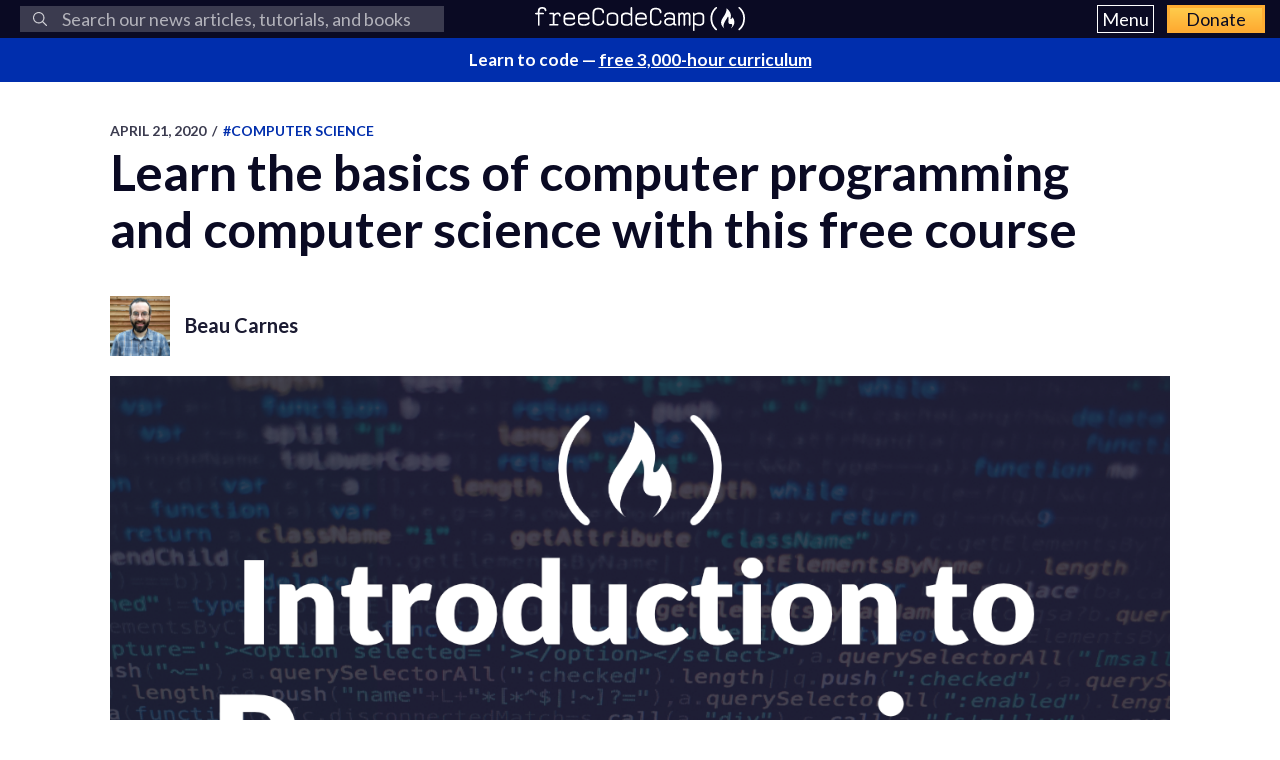

--- FILE ---
content_type: text/html; charset=utf-8
request_url: https://www.freecodecamp.org/news/introduction-to-computer-programming-and-computer-science-course/?ref=faun
body_size: 9495
content:
<!DOCTYPE html>
<html lang="en">
    <head>
        <meta charset="utf-8">
        <meta http-equiv="X-UA-Compatible" content="IE=edge">
        
        
            <title>Learn the basics of computer programming and computer science with this free course</title>
        
        <meta name="HandheldFriendly" content="True">
        <meta name="viewport" content="width=device-width, initial-scale=1.0">

        <link rel="preconnect" href="https://fonts.googleapis.com">
        <link rel="preconnect" href="https://fonts.gstatic.com" crossorigin="">
        <link rel="preload" as="style" onload="this.onload=null;this.rel='stylesheet'" href="https://fonts.googleapis.com/css2?family=Lato:ital,wght@0,300;0,400;0,700;1,400&family=Roboto+Mono:wght@400;700&display=swap">
        

        
        
    <link rel="preload" as="style" onload="this.onload=null;this.rel='stylesheet'" href="https://cdn.freecodecamp.org/news-assets/prism/1.29.0/themes/prism.min.css">
<noscript>
  <link rel="stylesheet" href="https://cdn.freecodecamp.org/news-assets/prism/1.29.0/themes/prism.min.css">
</noscript>
<link rel="preload" as="style" onload="this.onload=null;this.rel='stylesheet'" href="https://cdn.freecodecamp.org/news-assets/prism/1.29.0/plugins/unescaped-markup/prism-unescaped-markup.min.css">
<noscript>
  <link rel="stylesheet" href="https://cdn.freecodecamp.org/news-assets/prism/1.29.0/plugins/unescaped-markup/prism-unescaped-markup.min.css">
</noscript>

<script defer="" src="https://cdn.freecodecamp.org/news-assets/prism/1.29.0/components/prism-core.min.js"></script>
<script defer="" src="https://cdn.freecodecamp.org/news-assets/prism/1.29.0/plugins/autoloader/prism-autoloader.min.js"></script>



        
        <link rel="preload" as="style" onload="this.onload=null;this.rel='stylesheet'" href="/news/assets/css/global-a1e6959968.css">
        <link rel="stylesheet" type="text/css" href="/news/assets/css/variables-b2e544cd65.css">
        <link rel="stylesheet" type="text/css" href="/news/assets/css/screen-054e43b9be.css">
        <link rel="stylesheet" type="text/css" href="/news/assets/css/search-bar-ae40a2a552.css">

        
        <script defer="" src="https://cdn.freecodecamp.org/news-assets/algolia/algoliasearch-3-33-0/algoliasearch.min.js"></script>
        <script defer="" src="https://cdn.freecodecamp.org/news-assets/algolia/autocomplete-0-36-0/autocomplete.min.js"></script>

        
        <script defer="" src="https://cdn.freecodecamp.org/news-assets/dayjs/1.10.4/dayjs.min.js"></script>
        <script defer="" src="https://cdn.freecodecamp.org/news-assets/dayjs/1.10.4/localizedFormat.min.js"></script>
        <script defer="" src="https://cdn.freecodecamp.org/news-assets/dayjs/1.10.4/relativeTime.min.js"></script>

        
        
            <script defer="" src="https://cdn.freecodecamp.org/news-assets/dayjs/1.10.4/locale/en.min.js"></script>
        

        
        <script>let client,index;document.addEventListener("DOMContentLoaded",()=>{client=algoliasearch("QMJYL5WYTI","89770b24481654192d7a5c402c6ad9a0"),index=client.initIndex("news")}),document.addEventListener("DOMContentLoaded",()=>{const e=window.screen.width,t=window.screen.height,n=e>=767&&t>=768?8:5,o=document.getElementById("search-form"),s=document.getElementById("search-input"),a=document.getElementById("dropdown-container");let d,i,c;s.addEventListener("input",e=>{d=e.target.value}),o.addEventListener("submit",e=>{e.preventDefault(),function(){if(i=document.getElementsByClassName("aa-cursor")[0],i&&d){const e=i.querySelector("a").href;window.location.assign(e)}else!i&&d&&c&&window.location.assign(`https://www.freecodecamp.org/news/search?query=${d}`)}()});const l=autocomplete("#search-input",{hint:!1,keyboardShortcuts:["s",191],openOnFocus:!0,appendTo:a,debug:!0},[{source:autocomplete.sources.hits(index,{hitsPerPage:n}),debounce:250,templates:{suggestion:e=>(c=!0,`\n            <a href="${e.url}">\n              <div class="algolia-result">\n                <span>${e._highlightResult.title.value}</span>\n              </div>\n            </a>\n          `),empty:()=>(c=!1,'\n            <div class="aa-suggestion footer-suggestion no-hits-footer">\n              <div class="algolia-result">\n                <span>\n                  No results found\n                </span>\n              </div>\n            </div>\n          '),footer:e=>{if(!e.isEmpty)return`\n              <div class="aa-suggestion footer-suggestion">\n                <a id="algolia-footer-selector" href="https://www.freecodecamp.org/news/search?query=${d}">\n                  <div class="algolia-result algolia-footer">\n                    See all results for ${d}\n                  </div>\n                </a>\n              </div>\n            `}}}]).on("autocomplete:selected",(e,t,n,o)=>{i=t?t.url:`https://www.freecodecamp.org/news/search?query=${d}`,"click"!==o.selectionMethod&&"tabKey"!==o.selectionMethod&&c&&window.location.assign(i)});document.addEventListener("click",e=>{e.target!==s&&l.autocomplete.close()})}),document.addEventListener("DOMContentLoaded",()=>{dayjs.extend(dayjs_plugin_localizedFormat),dayjs.extend(dayjs_plugin_relativeTime),dayjs.locale("en")});const isAuthenticated=document.cookie.split(";").some(e=>e.trim().startsWith("jwt_access_token=")),isDonor=document.cookie.split(";").some(e=>e.trim().startsWith("isDonor=true"));document.addEventListener("DOMContentLoaded",()=>{document.getElementById("toggle-button-nav").addEventListener("click",function(){const e=document.getElementById("menu-dropdown"),t=document.getElementById("toggle-button-nav");e.classList.toggle("display-menu"),t.ariaExpanded="true"==t.ariaExpanded?"false":"true"})});</script>

        
            <script src="https://securepubads.g.doubleclick.net/tag/js/gpt.js" crossorigin="anonymous" async=""></script>
        

        
        
    
        
            <script>
document.addEventListener('DOMContentLoaded', function() {
    var sidebar = document.querySelector('.sidebar');
    var isSideBarDisplayed = window.getComputedStyle(sidebar).display !== 'none';
    function prepareAdSlot(elementId) {
        // Get the element by ID
        const targetElement = document.getElementById(elementId);

        // Ensure the element exists before proceeding
        if (!targetElement) {
            console.error(`Element with ID ${elementId} not found`);
            return;
        }

        const parentElement = targetElement.parentElement;
        // Change the background color of the parent element

        if (parentElement) {
            console.log(elementId)

            if (elementId === 'gam-ad-bottom' ) {
                parentElement.style.backgroundColor = '#eeeef0';
                if(getComputedStyle(parentElement).visibility === 'hidden') {
                    parentElement.style.visibility = 'inherit'; 
                }
            }

            // Get the sibling elements
            const siblingElements = parentElement.children;

            for (let i = 0; i < siblingElements.length; i++) {
                const sibling = siblingElements[i];

                // Skip the element itself
                if (sibling === targetElement) continue;

                // Log the sibling or perform any other action
                console.log('Found sibling:', sibling);

                // Check visibility
                if(getComputedStyle(sibling).visibility === 'hidden') {
                    sibling.style.visibility = 'inherit'; 
                }

                // Check if display is 'none', then change it to 'block'
                if (getComputedStyle(sibling).display === 'none') {
                    sibling.style.display = 'block'; 
                }
            }
        } else {
            console.warn('No parent element found');
        }
    }

    
    window.googletag = window.googletag || {cmd: []};
    googletag.cmd.push(function() {

        if(isSideBarDisplayed){
            var sidebarHeight = sidebar.offsetHeight;
            var adTextSideBarHeight = 0;
            var sideBarAdContainert = 600 + 17;
        
            var styles = window.getComputedStyle(sidebar);
            var avaiableSideAdSpace = sidebarHeight - adTextSideBarHeight - parseFloat(styles.paddingTop) - parseFloat(styles.paddingBottom);
            var numSideElements = Math.floor(avaiableSideAdSpace / sideBarAdContainert);
            for (var i = 0; i < numSideElements; i++) {
                // container element
                var containerElement = document.createElement('div');
                containerElement.classList.add('ad-wrapper');

                //text element
                var textElement = document.createElement('div');
                textElement.classList.add('ad-text');
                textElement.innerText = localizedAdText;

                // ad element
                var adElement = document.createElement('div');
                var sideAdElementId = 'side-gam-ad-' + i;
                adElement.id = sideAdElementId;
                adElement.classList.add('side-bar-ad-slot');

                // finalize setup
                containerElement.appendChild(textElement);
                containerElement.appendChild(adElement);
                sidebar.appendChild(containerElement);
                googletag.defineSlot('/23075930536/post-side', [[292, 30], [240, 400], [300, 75], [216, 54], [250, 360], [300, 50], 'fluid', [300, 31], [120, 20], [300, 250], [120, 30], [180, 150], [200, 446], [168, 42], [200, 200], [160, 600], [120, 90], [125, 125], [240, 133], [120, 60], [1, 1], [120, 240], [220, 90], [216, 36], [250, 250], [168, 28], [234, 60], [120, 600], [300, 600], [88, 31], [300, 100]], sideAdElementId).addService(googletag.pubads());
            }
        }

        // Define bottom ad
        googletag.defineSlot('/23075930536/post-bottom', ['fluid'], 'gam-ad-bottom').addService(googletag.pubads());

        // Enable lazy loading with default settings.
        googletag.pubads().enableLazyLoad();

        googletag.pubads().addEventListener("slotRequested", (event) => {
            console.log(`Slot ${event.slot.getSlotElementId()} fetched`);
        });

        googletag.pubads().addEventListener("slotOnload", (event) => {
            const elementId = event.slot.getSlotElementId();
            prepareAdSlot(elementId);
            console.log(`Slot ${event.slot.getSlotElementId()} rendered`);
        });

        googletag.pubads().enableSingleRequest();
        googletag.enableServices();


        // Trigger lazy loading
        googletag.display('gam-ad-bottom');

    });
});
</script>

        
    


        
            <script>(function(w,d,s,l,i){w[l]=w[l]||[];w[l].push({'gtm.start':
new Date().getTime(),event:'gtm.js'});var f=d.getElementsByTagName(s)[0],
j=d.createElement(s),dl=l!='dataLayer'?'&l='+l:'';j.async=true;j.src=
'https://www.googletagmanager.com/gtm.js?id='+i+dl;f.parentNode.insertBefore(j,f);
})(window,document,'script','dataLayer','GTM-5D6RKKP');</script>

        

        
        
    
        
    
        
    
        
    


        
        
        

        
        

        <link rel="icon" href="https://cdn.freecodecamp.org/universal/favicons/favicon.ico" type="image/png">
        
        
            <link rel="canonical" href="https://www.freecodecamp.org/news/introduction-to-computer-programming-and-computer-science-course/">
        
        <meta name="referrer" content="no-referrer-when-downgrade">

        

        
    <meta name="description" content="There are many core concepts that are important for all programmers to understand, no matter what programming language they use. We&#39;ve released a 2-hour video course to teach the basics of computer science. The concepts taught apply to all programmin...">

    
    <meta property="og:site_name" content="freeCodeCamp.org">
    <meta property="og:type" content="article">
    <meta property="og:title" content="Learn the basics of computer programming and computer science with this free course">
    
        <meta property="og:description" content="There are many core concepts that are important for all programmers to understand, no matter what programming language they use. We&#39;ve released a 2-hour video course to teach the basics of computer science. The concepts taught apply to all programmin...">
    
    <meta property="og:url" content="https://www.freecodecamp.org/news/introduction-to-computer-programming-and-computer-science-course/">
    <meta property="og:image" content="https://www.freecodecamp.org/news/content/images/2020/04/introprogramming.png">
    <meta property="article:published_time" content="2020-04-21T18:49:45.000Z">
    <meta property="article:modified_time" content="2020-04-21T18:49:45.000Z">
    
        <meta property="article:tag" content="Computer Science">
    
        <meta property="article:tag" content="General Programming">
    
        <meta property="article:tag" content="self-improvement ">
    
    <meta property="article:publisher" content="https://www.facebook.com/freecodecamp">
    

    
    <meta name="twitter:card" content="summary_large_image">
    <meta name="twitter:title" content="Learn the basics of computer programming and computer science with this free course">
    
        <meta name="twitter:description" content="There are many core concepts that are important for all programmers to understand, no matter what programming language they use. We&#39;ve released a 2-hour video course to teach the basics of computer science. The concepts taught apply to all programmin...">
    
    <meta name="twitter:url" content="https://www.freecodecamp.org/news/introduction-to-computer-programming-and-computer-science-course/">
    <meta name="twitter:image" content="https://www.freecodecamp.org/news/content/images/2020/04/introprogramming.png">
    <meta name="twitter:label1" content="Written by">
    <meta name="twitter:data1" content="Beau Carnes">
    <meta name="twitter:label2" content="Filed under">
    <meta name="twitter:data2" content="Computer Science, General Programming, self-improvement ">
    <meta name="twitter:site" content="@freecodecamp">
    

    <meta property="og:image:width" content="600">
    <meta property="og:image:height" content="400">


        
    <script type="application/ld+json">{
	"@context": "https://schema.org",
	"@type": "Article",
	"publisher": {
		"@type": "Organization",
		"name": "freeCodeCamp.org",
		"url": "https://www.freecodecamp.org/news/",
		"logo": {
			"@type": "ImageObject",
			"url": "https://cdn.freecodecamp.org/platform/universal/fcc_primary.svg",
			"width": 2100,
			"height": 240
		}
	},
	"image": {
		"@type": "ImageObject",
		"url": "https://www.freecodecamp.org/news/content/images/2020/04/introprogramming.png",
		"width": 600,
		"height": 400
	},
	"url": "https://www.freecodecamp.org/news/introduction-to-computer-programming-and-computer-science-course/",
	"mainEntityOfPage": {
		"@type": "WebPage",
		"@id": "https://www.freecodecamp.org/news/"
	},
	"datePublished": "2020-04-21T18:49:45.000Z",
	"dateModified": "2020-04-21T18:49:45.000Z",
	"keywords": "Computer Science, General Programming, self-improvement ",
	"description": "There are many core concepts that are important for all programmers to understand, no matter what programming language they use. We&#x27;ve released a 2-hour video course to teach the basics of computer science. The concepts taught apply to all programmin...",
	"headline": "Learn the basics of computer programming and computer science with this free course",
	"author": {
		"@type": "Person",
		"name": "Beau Carnes",
		"url": "https://www.freecodecamp.org/news/author/beaucarnes/",
		"sameAs": [],
		"image": {
			"@type": "ImageObject",
			"url": "https://cdn.hashnode.com/res/hashnode/image/upload/v1713211849730/O5mmKs5h0.jpg",
			"width": 600,
			"height": 400
		}
	}
}</script>


        <meta name="generator" content="Eleventy">
        <link rel="alternate" type="application/rss+xml" title="freeCodeCamp.org" href="https://www.freecodecamp.org/news/rss/">

        
        

        
  <meta name="x-fcc-source" data-test-label="x-fcc-source" content="Hashnode">

    </head>

    
        <body class="home-template">
    

    
        <noscript><iframe src="https://www.googletagmanager.com/ns.html?id=GTM-5D6RKKP" height="0" width="0" style="display:none;visibility:hidden"></iframe></noscript>

    

        <div class="site-wrapper">
            <nav class="site-nav nav-padding universal-nav">
    <div class="site-nav-left">
        
<form id="search-form" data-test-label="search-bar">
    <div role="search" class="searchbox__wrapper">
        <label class="fcc_sr_only" for="search-input">
            Search
        </label>
        <input type="search" placeholder="
    Search our news articles, tutorials, and books
" id="search-input">
        <button type="submit" class="ais-SearchBox-submit">
            <svg class="ais-SearchBox-submitIcon" xmlns="https://www.w3.org/2000/svg" width="10" height="10" viewBox="0 0 40 40">
    <path d="M26.804 29.01c-2.832 2.34-6.465 3.746-10.426 3.746C7.333 32.756 0 25.424 0 16.378 0 7.333 7.333 0 16.378 0c9.046 0 16.378 7.333 16.378 16.378 0 3.96-1.406 7.594-3.746 10.426l10.534 10.534c.607.607.61 1.59-.004 2.202-.61.61-1.597.61-2.202.004L26.804 29.01zm-10.426.627c7.323 0 13.26-5.936 13.26-13.26 0-7.32-5.937-13.257-13.26-13.257C9.056 3.12 3.12 9.056 3.12 16.378c0 7.323 5.936 13.26 13.258 13.26z"></path>
</svg>

            <span class="fcc_sr_only">Submit your search query</span>
        </button>
        <div id="dropdown-container"></div>
    </div>
</form>

    </div>
    <div class="site-nav-middle">
        <a class="site-nav-logo" href="https://www.freecodecamp.org/news/" data-test-label="site-nav-logo"><img src="https://cdn.freecodecamp.org/platform/universal/fcc_primary.svg" alt="freeCodeCamp.org"></a>
    </div>
    <div class="site-nav-right">
        <div class="nav-group">
            <button aria-expanded="false" class="exposed-button-nav" id="toggle-button-nav" data-test-label="header-menu-button">
              <span class="sr-only">Menu</span>
              <span class="menu-btn-text">Menu</span>
            </button>
            <ul id="menu-dropdown" class="nav-list" aria-labelledby="toggle-button-nav" data-test-label="header-menu">
                <li><a class="nav-link nav-link-flex" id="nav-forum" rel="noopener noreferrer" href="https://forum.freecodecamp.org/" target="_blank" data-test-label="forum-button">Forum</a></li>
              <li><a class="nav-link nav-link-flex" id="nav-learn" rel="noopener noreferrer" href="https://www.freecodecamp.org/learn" target="_blank" data-test-label="learn-button">Curriculum</a></li>
            </ul>
            <a class="toggle-button-nav" id="nav-donate" rel="noopener noreferrer" href="https://www.freecodecamp.org/donate/" target="_blank" data-test-label="donate-button">Donate</a>
        </div>

    </div>
</nav>


            
            <a class="banner" id="banner" data-test-label="banner" rel="noopener noreferrer" target="_blank">
    <p id="banner-text"></p>
</a>


    
    <script>document.addEventListener("DOMContentLoaded",()=>{const e=document.getElementById("banner"),t=document.getElementById("banner-text");if(isAuthenticated){t.innerHTML=isDonor?"Thank you for supporting freeCodeCamp through <span>your donations</span>.":"Support our charity and our mission. <span>Donate to freeCodeCamp.org</span>.",e.href=isDonor?"https://www.freecodecamp.org/news/how-to-donate-to-free-code-camp/":"https://www.freecodecamp.org/donate";const o=isDonor?"donor":"authenticated";e.setAttribute("text-variation",o)}else t.innerHTML="Learn to code — <span>free 3,000-hour curriculum</span>",e.href="https://www.freecodecamp.org/",e.setAttribute("text-variation","default")});</script>


            <div id="error-message"></div>

            
    <main id="site-main" class="post-template site-main outer">
        <div class="inner ad-layout">
            <article class="post-full post">
                <header class="post-full-header">
                    <section class="post-full-meta">
                        <time class="post-full-meta-date" data-test-label="post-full-meta-date" datetime="2020-04-21T18:49:45.000Z">
                            April 21, 2020
                        </time>
                        
                            <span class="date-divider">/</span>
                            <a dir="ltr" href="/news/tag/computer-science/">
                                #Computer Science
                            </a>
                        
                    </section>
                    <h1 class="post-full-title" data-test-label="post-full-title">Learn the basics of computer programming and computer science with this free course</h1>
                </header>
                
                    <div class="post-full-author-header" data-test-label="author-header-no-bio">
                        
                            
    
    
    

    <section class="author-card" data-test-label="author-card">
        
            
    <img srcset="https://cdn.hashnode.com/res/hashnode/image/upload/v1713211849730/O5mmKs5h0.jpg 60w" sizes="60px" src="https://cdn.hashnode.com/res/hashnode/image/upload/v1713211849730/O5mmKs5h0.jpg" class="author-profile-image" alt="Beau Carnes" width="600" height="400" onerror="this.style.display='none'" data-test-label="profile-image">
  
        

        <section class="author-card-content author-card-content-no-bio">
            <span class="author-card-name">
                <a href="/news/author/beaucarnes/" data-test-label="profile-link">
                    
                        Beau Carnes
                    
                </a>
            </span>
            
        </section>
    </section>

                        
                    </div>
                
                <figure class="post-full-image">
                    
    <picture>
      <source media="(max-width: 700px)" sizes="1px" srcset="[data-uri] 1w">
      <source media="(min-width: 701px)" sizes="(max-width: 800px) 400px, (max-width: 1170px) 700px, 1400px" srcset="https://www.freecodecamp.org/news/content/images/size/w300/2020/04/introprogramming.png 300w, https://www.freecodecamp.org/news/content/images/size/w600/2020/04/introprogramming.png 600w, https://www.freecodecamp.org/news/content/images/size/w1000/2020/04/introprogramming.png 1000w, https://www.freecodecamp.org/news/content/images/size/w2000/2020/04/introprogramming.png 2000w">
      <img onerror="this.style.display='none'" src="https://www.freecodecamp.org/news/content/images/size/w2000/2020/04/introprogramming.png" alt="Learn the basics of computer programming and computer science with this free course" ,="" width="600" height="400" data-test-label="feature-image">
    </picture>
  
                </figure>
                <section class="post-full-content">
                    <div class="post-and-sidebar">
                        <section class="post-content " data-test-label="post-content">
                            
<p>There are many core concepts that are important for all programmers to understand, no matter what programming language they use. We've released a 2-hour video course to teach the basics of computer science. The concepts taught apply to all programming languages.</p>
<p>This course is meant for people who are interested in computer science and programming but have little background information on coding. It was developed by Steven and Sean from NullPointer Exception.</p>
<p>This course teaches the answers to all these questions:</p>
<ul>
<li>What is programming?</li>
<li>How do we write code?</li>
<li>How do we get information from computers?</li>
<li>What can computers do?</li>
<li>What are variables?</li>
<li>How do we manipulate variables?</li>
<li>What are conditional statements?</li>
<li>What are arrays?</li>
<li>What are loops?</li>
<li>What are errors?</li>
<li>How do we debug code?</li>
<li>What are functions?</li>
<li>How can we import functions?</li>
<li>How do we make our own functions?</li>
<li>What are ArrayLists and dictionaries?</li>
<li>How can we use data structures?</li>
<li>What is recursion?</li>
<li>What is pseudocode?</li>
<li>How to choose the right language?</li>
</ul>
<p>You can watch the course below or on <a target="_blank" href="https://www.youtube.com/watch?v=zOjov-2OZ0E">the freeCodeCamp.org YouTube channel</a>.</p>
<div class="embed-wrapper">
        <iframe width="560" height="315" src="https://www.youtube.com/embed/zOjov-2OZ0E" style="aspect-ratio: 16 / 9; width: 100%; height: auto;" title="YouTube video player" allow="accelerometer; autoplay; clipboard-write; encrypted-media; gyroscope; picture-in-picture; web-share" referrerpolicy="strict-origin-when-cross-origin" allowfullscreen="" loading="lazy"></iframe></div>


                        </section>
                        
                            <div class="sidebar">
                                
                                    
                                    <script>var localizedAdText = "ADVERTISEMENT";</script>
                                
                            </div>
                        
                    </div>
                    <hr>
                    
                        <div class="post-full-author-header" data-test-label="author-header-with-bio">
                            
                                
    
    
    

    <section class="author-card" data-test-label="author-card">
        
            
    <img srcset="https://cdn.hashnode.com/res/hashnode/image/upload/v1713211849730/O5mmKs5h0.jpg 60w" sizes="60px" src="https://cdn.hashnode.com/res/hashnode/image/upload/v1713211849730/O5mmKs5h0.jpg" class="author-profile-image" alt="Beau Carnes" width="600" height="400" onerror="this.style.display='none'" loading="lazy" data-test-label="profile-image">
  
        

        <section class="author-card-content ">
            <span class="author-card-name">
                <a href="/news/author/beaucarnes/" data-test-label="profile-link">
                    
                        Beau Carnes
                    
                </a>
            </span>
            
                
                    <p data-test-label="author-bio">I&#39;m a teacher and developer with freeCodeCamp.org. I run the freeCodeCamp.org YouTube channel.
</p>
                
            
        </section>
    </section>

                            
                        </div>
                        <hr>
                    

                    
                    
                        
    


<p data-test-label="social-row-cta" class="social-row">
    If this article was helpful, <button id="tweet-btn" class="cta-button" data-test-label="tweet-button">share it</button>.
</p>


    
    <script>document.addEventListener("DOMContentLoaded",()=>{const t=document.getElementById("tweet-btn"),e=window.location,n="Learn%20the%20basics%20of%20computer%20programming%20and%20computer%20science%20with%20this%20free%20course".replace(/&#39;/g,"%27"),o="",r="",i=Boolean("");let s;if(i&&(o||r)){const t={originalPostAuthor:"",currentPostAuthor:"Beau Carnes"};s=encodeURIComponent(`Thank you ${o||t.originalPostAuthor} for writing this helpful article, and ${r||t.currentPostAuthor} for translating it.`)}else!i&&r&&(s=encodeURIComponent(`Thank you ${r} for writing this helpful article.`));const c=`window.open(\n    '${s?`https://x.com/intent/post?text=${s}%0A%0A${n}%0A%0A${e}`:`https://x.com/intent/post?text=${n}%0A%0A${e}`}',\n    'share-twitter',\n    'width=550, height=235'\n  ); return false;`;t.setAttribute("onclick",c)});</script>


                        

<div class="learn-cta-row" data-test-label="learn-cta-row">
    <p>
        Learn to code for free. freeCodeCamp's open source curriculum has helped more than 40,000 people get jobs as developers. <a href="https://www.freecodecamp.org/learn" class="cta-button" id="learn-to-code-cta" rel="noopener noreferrer" target="_blank">Get started</a>
    </p>
</div>

                    
                </section>
                
                    <div class="banner-ad-bottom">
                        
                            

<div class="ad-text" data-test-label="ad-text">ADVERTISEMENT</div>
<div style="display: block; height: auto" id="gam-ad-bottom">
</div>

                        
                    </div>
                
            </article>
        </div>
    </main>


            


<footer class="site-footer">
    <div class="footer-top">
        <div class="footer-desc-col">
            <p data-test-label="tax-exempt-status">freeCodeCamp is a donor-supported tax-exempt 501(c)(3) charity organization (United States Federal Tax Identification Number: 82-0779546)</p>
            <p data-test-label="mission-statement">Our mission: to help people learn to code for free. We accomplish this by creating thousands of videos, articles, and interactive coding lessons - all freely available to the public.</p>
            <p data-test-label="donation-initiatives">Donations to freeCodeCamp go toward our education initiatives, and help pay for servers, services, and staff.</p>
            <p class="footer-donation" data-test-label="donate-text">
                You can <a href="https://www.freecodecamp.org/donate/" class="inline" rel="noopener noreferrer" target="_blank">make a tax-deductible donation here</a>.
            </p>
        </div>
        <div class="trending-guides" data-test-label="trending-guides">
            <h2 id="trending-guides" class="col-header">Trending Books and Handbooks</h2>
            <ul class="trending-guides-articles" aria-labelledby="trending-guides">
                <li>
                    <a href="https://www.freecodecamp.org/news/build-consume-and-document-a-rest-api/" rel="noopener noreferrer" target="_blank">REST APIs
                    </a>
                </li>
                <li>
                    <a href="https://www.freecodecamp.org/news/how-to-write-clean-code/" rel="noopener noreferrer" target="_blank">Clean Code
                    </a>
                </li>
                <li>
                    <a href="https://www.freecodecamp.org/news/learn-typescript-with-react-handbook/" rel="noopener noreferrer" target="_blank">TypeScript
                    </a>
                </li>
                <li>
                    <a href="https://www.freecodecamp.org/news/learn-javascript-for-beginners/" rel="noopener noreferrer" target="_blank">JavaScript
                    </a>
                </li>
                <li>
                    <a href="https://www.freecodecamp.org/news/how-to-build-an-ai-chatbot-with-redis-python-and-gpt/" rel="noopener noreferrer" target="_blank">AI Chatbots
                    </a>
                </li>
                <li>
                    <a href="https://www.freecodecamp.org/news/command-line-for-beginners/" rel="noopener noreferrer" target="_blank">Command Line
                    </a>
                </li>
                <li>
                    <a href="https://www.freecodecamp.org/news/building-consuming-and-documenting-a-graphql-api/" rel="noopener noreferrer" target="_blank">GraphQL APIs
                    </a>
                </li>
                <li>
                    <a href="https://www.freecodecamp.org/news/complete-guide-to-css-transform-functions-and-properties/" rel="noopener noreferrer" target="_blank">CSS Transforms
                    </a>
                </li>
                <li>
                    <a href="https://www.freecodecamp.org/news/how-to-build-scalable-access-control-for-your-web-app/" rel="noopener noreferrer" target="_blank">Access Control
                    </a>
                </li>
                <li>
                    <a href="https://www.freecodecamp.org/news/rest-api-design-best-practices-build-a-rest-api/" rel="noopener noreferrer" target="_blank">REST API Design
                    </a>
                </li>
                <li>
                    <a href="https://www.freecodecamp.org/news/the-php-handbook/" rel="noopener noreferrer" target="_blank">PHP
                    </a>
                </li>
                <li>
                    <a href="https://www.freecodecamp.org/news/the-java-handbook/" rel="noopener noreferrer" target="_blank">Java
                    </a>
                </li>
                <li>
                    <a href="https://www.freecodecamp.org/news/learn-linux-for-beginners-book-basic-to-advanced/" rel="noopener noreferrer" target="_blank">Linux
                    </a>
                </li>
                <li>
                    <a href="https://www.freecodecamp.org/news/react-for-beginners-handbook/" rel="noopener noreferrer" target="_blank">React
                    </a>
                </li>
                <li>
                    <a href="https://www.freecodecamp.org/news/learn-continuous-integration-delivery-and-deployment/" rel="noopener noreferrer" target="_blank">CI/CD
                    </a>
                </li>
                <li>
                    <a href="https://www.freecodecamp.org/news/the-docker-handbook/" rel="noopener noreferrer" target="_blank">Docker
                    </a>
                </li>
                <li>
                    <a href="https://www.freecodecamp.org/news/learn-golang-handbook/" rel="noopener noreferrer" target="_blank">Golang
                    </a>
                </li>
                <li>
                    <a href="https://www.freecodecamp.org/news/the-python-handbook/" rel="noopener noreferrer" target="_blank">Python
                    </a>
                </li>
                <li>
                    <a href="https://www.freecodecamp.org/news/get-started-with-nodejs/" rel="noopener noreferrer" target="_blank">Node.js
                    </a>
                </li>
                <li>
                    <a href="https://www.freecodecamp.org/news/build-crud-operations-with-dotnet-core-handbook/" rel="noopener noreferrer" target="_blank">Todo APIs
                    </a>
                </li>
                <li>
                    <a href="https://www.freecodecamp.org/news/how-to-use-classes-in-javascript-handbook/" rel="noopener noreferrer" target="_blank">JavaScript Classes
                    </a>
                </li>
                <li>
                    <a href="https://www.freecodecamp.org/news/front-end-javascript-development-react-angular-vue-compared/" rel="noopener noreferrer" target="_blank">Front-End Libraries
                    </a>
                </li>
                <li>
                    <a href="https://www.freecodecamp.org/news/the-express-handbook/" rel="noopener noreferrer" target="_blank">Express and Node.js
                    </a>
                </li>
                <li>
                    <a href="https://www.freecodecamp.org/news/python-code-examples-sample-script-coding-tutorial-for-beginners/" rel="noopener noreferrer" target="_blank">Python Code Examples
                    </a>
                </li>
                <li>
                    <a href="https://www.freecodecamp.org/news/clustering-in-python-a-machine-learning-handbook/" rel="noopener noreferrer" target="_blank">Clustering in Python
                    </a>
                </li>
                <li>
                    <a href="https://www.freecodecamp.org/news/an-introduction-to-software-architecture-patterns/" rel="noopener noreferrer" target="_blank">Software Architecture
                    </a>
                </li>
                <li>
                    <a href="https://www.freecodecamp.org/news/what-is-programming-tutorial-for-beginners/" rel="noopener noreferrer" target="_blank">Programming Fundamentals
                    </a>
                </li>
                <li>
                    <a href="https://www.freecodecamp.org/news/learn-to-code-book/" rel="noopener noreferrer" target="_blank">Coding Career Preparation
                    </a>
                </li>
                <li>
                    <a href="https://www.freecodecamp.org/news/become-a-full-stack-developer-and-get-a-job/" rel="noopener noreferrer" target="_blank">Full-Stack Developer Guide
                    </a>
                </li>
                <li>
                    <a href="https://www.freecodecamp.org/news/learn-python-for-javascript-developers-handbook/" rel="noopener noreferrer" target="_blank">Python for JavaScript Devs
                    </a>
                </li>
            </ul>
            <div class="spacer" style="padding: 15px 0;"></div>
            <div>
                <h2 id="mobile-app" class="col-header">
                    Mobile App
                </h2>
                <div class="min-h-[1px] px-[15px] md:w-2/3 md:ml-[16.6%]">
                    <ul aria-labelledby="mobile-app" class="mobile-app-container">
                        <li>
                            <a href="https://apps.apple.com/us/app/freecodecamp/id6446908151?itsct=apps_box_link&itscg=30200" rel="noopener noreferrer" target="_blank">
                                <img src="https://cdn.freecodecamp.org/platform/universal/apple-store-badge.svg" lang="en" alt="Download on the App Store">
                            </a>
                        </li>
                        <li>
                            <a href="https://play.google.com/store/apps/details?id=org.freecodecamp" rel="noopener noreferrer" target="_blank">
                                <img src="https://cdn.freecodecamp.org/platform/universal/google-play-badge.svg" lang="en" alt="Get it on Google Play">
                            </a>
                        </li>
                    </ul>
                </div>
            </div>
        </div>
    </div>
    <div class="footer-bottom">
        <h2 class="col-header" data-test-label="our-nonprofit">Our Charity</h2>
        <div class="our-nonprofit">

            <a href="https://hashnode.com/" rel="noopener noreferrer" target="_blank" data-test-label="powered-by">
                Publication powered by Hashnode
            </a>
            <a href="https://www.freecodecamp.org/news/about/" rel="noopener noreferrer" target="_blank" data-test-label="about">
                About
            </a>
            <a href="https://www.linkedin.com/school/free-code-camp/people/" rel="noopener noreferrer" target="_blank" data-test-label="alumni">
                Alumni Network
            </a>
            <a href="https://github.com/freeCodeCamp/" rel="noopener noreferrer" target="_blank" data-test-label="open-source">
                Open Source
            </a>
            <a href="https://www.freecodecamp.org/news/shop/" rel="noopener noreferrer" target="_blank" data-test-label="shop">
                Shop
            </a>
            <a href="https://www.freecodecamp.org/news/support/" rel="noopener noreferrer" target="_blank" data-test-label="support">
                Support
            </a>
            <a href="https://www.freecodecamp.org/news/sponsors/" rel="noopener noreferrer" target="_blank" data-test-label="sponsors">
                Sponsors
            </a>
            <a href="https://www.freecodecamp.org/news/academic-honesty-policy/" rel="noopener noreferrer" target="_blank" data-test-label="honesty">
                Academic Honesty
            </a>
            <a href="https://www.freecodecamp.org/news/code-of-conduct/" rel="noopener noreferrer" target="_blank" data-test-label="coc">
                Code of Conduct
            </a>
            <a href="https://www.freecodecamp.org/news/privacy-policy/" rel="noopener noreferrer" target="_blank" data-test-label="privacy">
                Privacy Policy
            </a>
            <a href="https://www.freecodecamp.org/news/terms-of-service/" rel="noopener noreferrer" target="_blank" data-test-label="tos">
                Terms of Service
            </a>
            <a href="https://www.freecodecamp.org/news/copyright-policy/" rel="noopener noreferrer" target="_blank" data-test-label="copyright">
                Copyright Policy
            </a>
        </div>
    </div>
</footer>

        </div>

        
        
        

        
        
    <script defer src="https://static.cloudflareinsights.com/beacon.min.js/vcd15cbe7772f49c399c6a5babf22c1241717689176015" integrity="sha512-ZpsOmlRQV6y907TI0dKBHq9Md29nnaEIPlkf84rnaERnq6zvWvPUqr2ft8M1aS28oN72PdrCzSjY4U6VaAw1EQ==" data-cf-beacon='{"version":"2024.11.0","token":"bdb993c6dde44e178aabd9555e75e4f4","server_timing":{"name":{"cfCacheStatus":true,"cfEdge":true,"cfExtPri":true,"cfL4":true,"cfOrigin":true,"cfSpeedBrain":true},"location_startswith":null}}' crossorigin="anonymous"></script>
</body>
</html>


--- FILE ---
content_type: text/html; charset=utf-8
request_url: https://www.google.com/recaptcha/api2/aframe
body_size: 266
content:
<!DOCTYPE HTML><html><head><meta http-equiv="content-type" content="text/html; charset=UTF-8"></head><body><script nonce="sq_vcP_LqVC8yyUpYibI5g">/** Anti-fraud and anti-abuse applications only. See google.com/recaptcha */ try{var clients={'sodar':'https://pagead2.googlesyndication.com/pagead/sodar?'};window.addEventListener("message",function(a){try{if(a.source===window.parent){var b=JSON.parse(a.data);var c=clients[b['id']];if(c){var d=document.createElement('img');d.src=c+b['params']+'&rc='+(localStorage.getItem("rc::a")?sessionStorage.getItem("rc::b"):"");window.document.body.appendChild(d);sessionStorage.setItem("rc::e",parseInt(sessionStorage.getItem("rc::e")||0)+1);localStorage.setItem("rc::h",'1768841399419');}}}catch(b){}});window.parent.postMessage("_grecaptcha_ready", "*");}catch(b){}</script></body></html>

--- FILE ---
content_type: application/javascript; charset=utf-8
request_url: https://fundingchoicesmessages.google.com/f/AGSKWxWtrpGnBukYXSlLqKa7dmpnz67penZLCz0p7IbMpBTSdvJnJI239QybBaK0ZrXS5Scm-OAd77SkOtvdUJxyQSMBDSVjtfzwvKkpvRah2ypSxMetd9Xr-gQP5XmX0Y960chPl6vlHSASm2hJ167RvDCzqpyKM8jU55hBpRdFOmCjhETo40GGUWoREP7O/__ad_header._ad_box./adFooterBG./spotlight-ad?/printad.
body_size: -1293
content:
window['22e9d7e6-beac-4f6d-b51e-d18430e11cd5'] = true;